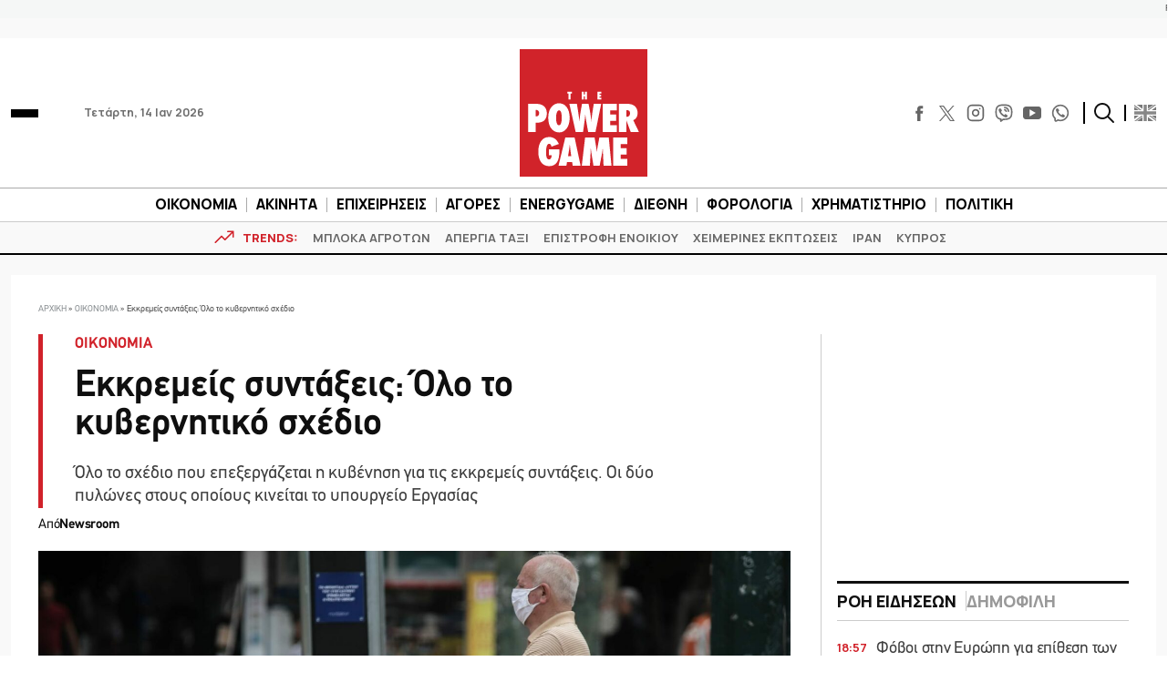

--- FILE ---
content_type: text/html; charset=utf-8
request_url: https://www.google.com/recaptcha/api2/aframe
body_size: 248
content:
<!DOCTYPE HTML><html><head><meta http-equiv="content-type" content="text/html; charset=UTF-8"></head><body><script nonce="cUUxVsI6zVViHduq_Xapng">/** Anti-fraud and anti-abuse applications only. See google.com/recaptcha */ try{var clients={'sodar':'https://pagead2.googlesyndication.com/pagead/sodar?'};window.addEventListener("message",function(a){try{if(a.source===window.parent){var b=JSON.parse(a.data);var c=clients[b['id']];if(c){var d=document.createElement('img');d.src=c+b['params']+'&rc='+(localStorage.getItem("rc::a")?sessionStorage.getItem("rc::b"):"");window.document.body.appendChild(d);sessionStorage.setItem("rc::e",parseInt(sessionStorage.getItem("rc::e")||0)+1);localStorage.setItem("rc::h",'1768410077951');}}}catch(b){}});window.parent.postMessage("_grecaptcha_ready", "*");}catch(b){}</script></body></html>